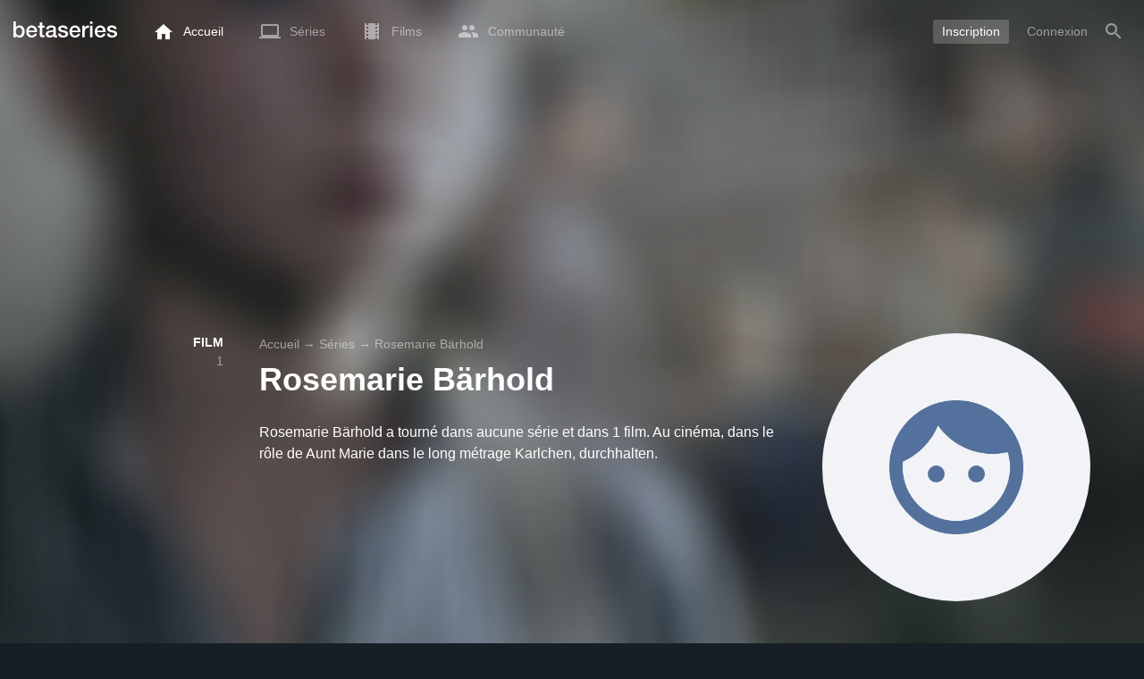

--- FILE ---
content_type: text/html; charset=utf-8
request_url: https://www.google.com/recaptcha/api2/aframe
body_size: 269
content:
<!DOCTYPE HTML><html><head><meta http-equiv="content-type" content="text/html; charset=UTF-8"></head><body><script nonce="PAkWVnVMEY0ZWoN9L0sSeQ">/** Anti-fraud and anti-abuse applications only. See google.com/recaptcha */ try{var clients={'sodar':'https://pagead2.googlesyndication.com/pagead/sodar?'};window.addEventListener("message",function(a){try{if(a.source===window.parent){var b=JSON.parse(a.data);var c=clients[b['id']];if(c){var d=document.createElement('img');d.src=c+b['params']+'&rc='+(localStorage.getItem("rc::a")?sessionStorage.getItem("rc::b"):"");window.document.body.appendChild(d);sessionStorage.setItem("rc::e",parseInt(sessionStorage.getItem("rc::e")||0)+1);localStorage.setItem("rc::h",'1768814741529');}}}catch(b){}});window.parent.postMessage("_grecaptcha_ready", "*");}catch(b){}</script></body></html>

--- FILE ---
content_type: text/html; charset=UTF-8
request_url: https://www.betaseries.com/ind
body_size: -304
content:
{"code":200,"response":[],"id":"121730879"}

--- FILE ---
content_type: application/javascript; charset=utf-8
request_url: https://fundingchoicesmessages.google.com/f/AGSKWxVODGMVVrzXU6ntINlLN2Gn1tYOjYERtzMHZHGUnGIals9ND7QvzozCZN2k-1vrExCdPnzJOrvcV-P87YaHFqaJRKQ9Ku3QSg7q06gmlR39cWHP-phRHnl_w8BR1z7YT5j9fSuJSa_dEPvmMzGeH_C_MoAVSQ1WWZEzIT_P-E_9BmaCBMLZnH5EI4T5/_.swf?clicktag=/userad./ad2gate./ads/interstitial./advalue_
body_size: -1288
content:
window['96391f00-8eb6-47df-a7ff-6265a65409c2'] = true;

--- FILE ---
content_type: application/javascript; charset=UTF-8
request_url: https://www.betaseries.com/js/routes_fr.js?v=a7ef805ae9b3491f618e0f70fb294cb34dfaf369
body_size: 125
content:
const routes = {"home":"\/","collection":"\/collection\/{id}","collections":"\/collections","article":"\/article\/{id}-{slug}","article_category":"\/category\/{categorySlug}","article_tag":"\/tag\/{tagSlug}","club":"\/club","feed":"\/feed","shows_agenda":"\/shows\/agenda","movies_agenda":"\/movies\/agenda","polls":"\/polls","identification":"\/identification","admin_shows":"\/admin\/series","admin_images":"\/admin\/images","admin_netflix":"\/admin\/netflix","admin_live":"\/admin\/live","admin_user":"\/admin\/{login}","legal_home":"\/legal\/","cal":"\/cal\/{type}\/{url}","cal_unseen":"\/cal\/{type}\/{url}\/unseen","account":"\/account","account_profile":"\/account\/profile","account_services":"\/account\/services","season":"\/season\/{slug}\/{season}","movie":"\/movie\/{id}-{slug}","movies":"\/movies\/","account_register":"\/registration\/account","member":"\/member\/{login}","member_shows":"\/member\/{login}\/shows","member_statistics":"\/member\/{login}\/statistics","member_planning":"\/member\/{login}\/planning","member_badges":"\/member\/{login}\/badges","member_signature":"\/member\/{login}\/signature","member_episodes":"\/member\/{login}\/episodes","member_friends":"\/member\/{login}iends","member_collections":"\/member\/{login}\/collections","member_collection_edit":"\/member\/{login}\/collection\/{collection_id}","member_actions":"\/member\/{login}\/actions","member_movies":"\/member\/{login}\/movies","member_event":"\/member\/{login}\/event\/{eventId}","messages":"\/messages\/","messages_new":"\/messages\/nouveau","person":"\/person\/{id}-{slug}","quizs":"\/quiz\/","quiz_history":"\/quiz\/history\/{id}","quizs_challenges":"\/quiz\/challegnes","quizs_ranking":"\/quiz\/ranking","quizs_monthly":"\/quiz\/monthly_ranking","rss":"\/rss\/{type}\/{login}","show":"\/show\/{slug}","show_video":"\/show\/{slug}\/video","shows":"\/shows\/"}